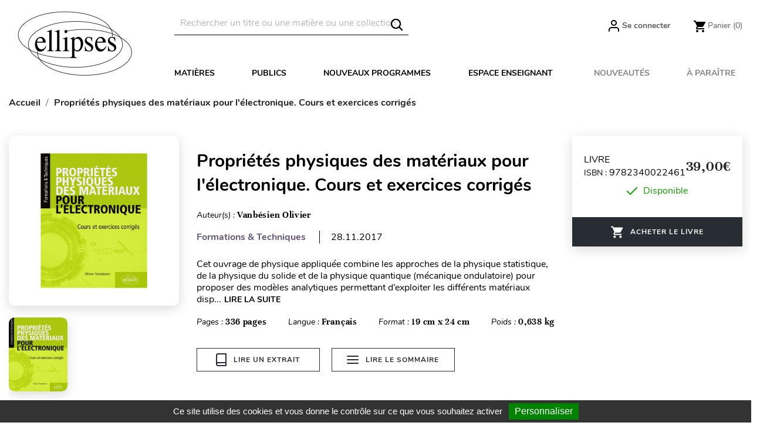

--- FILE ---
content_type: text/html; charset=utf-8
request_url: https://www.editions-ellipses.fr/module/newsletterpro/ajax
body_size: 114
content:
{"id_category":"2","id_parent":"1","active":"1","level_depth":"1","id_lang":"2","name":"Accueil","childrens_count":"3","checked":"0"}